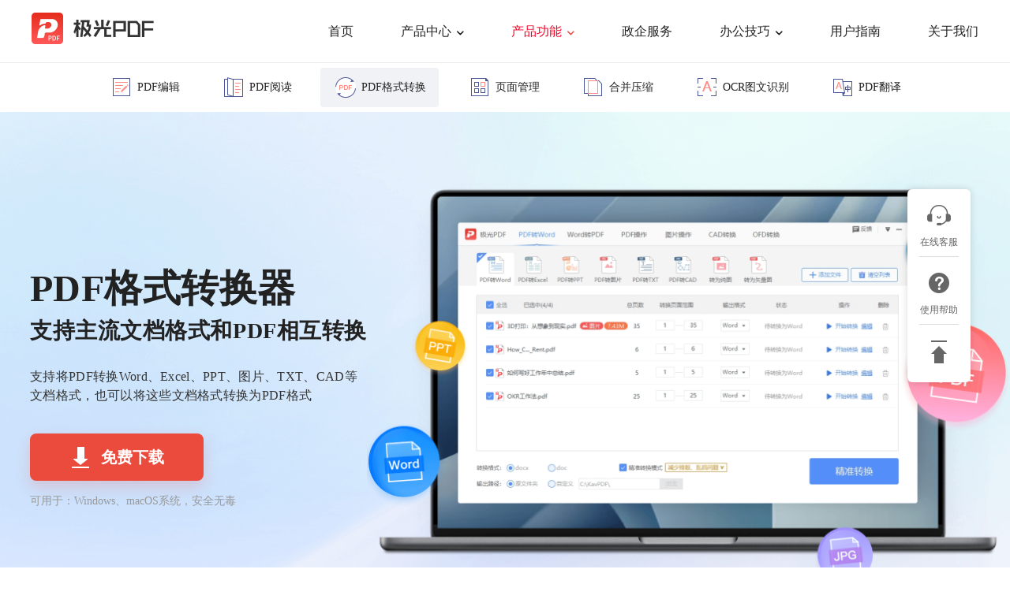

--- FILE ---
content_type: text/html; charset=utf-8
request_url: https://www.kingpdf.cn/exchange.html?tid1=278&tid2=1
body_size: 6002
content:
<!DOCTYPE html>
<html lang="zh-CN">

<head>
    <meta charset="UTF-8">
    <meta name="viewport" content="width=device-width, initial-scale=1.0">
    <meta http-equiv="X-UA-Compatible" content="ie=edge">
    <title>PDF格式转换器_PDF转Word_PDF转换图片 - 极光PDF</title>
    <meta name="keywords"
        content="PDF格式转换器,PDF转Word,PDF转换图片,PDF转cad,PDF批量转换" />
    <meta name="description"
        content="极光PDF支持将PDF转换为多种文档格式，可以将PDF转换为Word、将PDF转换为图片、将PDF转换为CAD和OFD等等文档格式，也可以将Word文档、JPG图片、CAD和ofd等文档格式转换为PDF。" />

    <link rel="icon" href="./static/images/icon.png" />
    <link rel="canonical" href="https://www.kingpdf.cn/exchange.html" />

    <link rel="stylesheet" href="./static/common/js/swiper.2.7.6.css" />
    <link rel="stylesheet" href="./static/common/css/reset.css?v=20231113" />
    <link rel="stylesheet" href="./static/common/css/header-upd.css?v=202312061705" />
    <link rel="stylesheet" href="./static/css/features/features.css?v=20231206" />
    <link rel="stylesheet" href="./static/css/features/features-common.css?v=20240613" />
    <link rel="stylesheet" href="./static/css/common/common.css?v=20231218" />
    <link rel="stylesheet" href="./static/css/common/footer.css?v=20251211" />

    
    <script>
        var pageNum = 33;

        var switchDomObj = {
            catalogsClickDom: 'step-content_ul li', // 点击的区域，目录
            catalogsActiveClass: 'step-active', // 目录点击后的active类名
            contentClass: 'step-picture', // 伴随目录点击改变后的内容改变区域
            contentActiveClass: 'step-picture_active', // 内容的active类名
        }
    </script>
    

    <script>
        var _hmt = _hmt || [];
        (function () {
            var hm = document.createElement("script");
            hm.src = "https://hm.baidu.com/hm.js?dc721ac8a426f4009d2f865c389f0b7a";
            var s = document.getElementsByTagName("script")[0];
            s.parentNode.insertBefore(hm, s);
        })();
    </script>
</head>

<body>
    <div class="header">
        <div class="header-wrapper">
          <a href="https://www.kingpdf.cn" target="_blank" class="logo product-link">
            <img src="../static/images/header_logo.png" alt="极光PDF快速转换PDF">
          </a>
          <div class="nav" id="J_headerNav">
            <ul id="J_headerNav_ul">
              <li class="li flex-row">
                <a href="https://www.kingpdf.cn" target="_blank" class="nav-tab product-link home-page">首页</a>
              </li>
              <li class="li product-li">
                <div class="header-sub_title in-img flex-row align-center ">
                  <a href="https://www.kingpdf.cn/product/core.html" target="_blank" class="nav-tab product-link">产品中心</a>
                  <img src="./static/images/down_arrow.png" alt="产品中心"/>
                </div>
                <div class="header-sub_content product-list">
                  <ul>
                    <li class="flex-row">
                      <a href="https://www.kingpdf.cn/product/read.html" target="_blank">
                        <img src="./static/images/logo1.png" alt="极光PDF阅读器"/>
                        <span>极光PDF阅读器</span>
                      </a>
                    </li>
                    <li class="flex-row">
                      <a href="https://www.kingpdf.cn/product/work.html" target="_blank">
                        <img src="./static/images/logo1.png" alt="极光PDF编辑器"/>
                        <span>极光PDF编辑器</span>
                      </a>
                    </li>
                    <li class="flex-row">
                      <a href="https://www.kingpdf.cn/product/change.html" target="_blank">
                        <img src="./static/images/logo3.png" alt="极光PDF转换器"/>
                        <span>极光PDF转换器</span>
                      </a>
                    </li>
                    <li class="flex-row">
                        <a href="https://www.kingpdf.cn/product/mac.html" target="_blank">
                          <img src="./static/images/logo1.png" alt="极光PDF MAC版"/>
                          <span>极光PDF MAC版</span>
                        </a>
                      </li>
                  </ul>
                </div>
              </li>
              <li class="li product-li active">
                <div class="header-sub_title in-img flex-row align-center ">
                  <a href="https://www.kingpdf.cn/exchange.html" target="_blank" class="nav-tab product-link">产品功能</a>
                  <img src="./static/images/down_arrow.png" alt="产品功能"/>
                </div>
                <div class="header-sub_content">
                  <ul>
                    <li class="flex-row">
                      <a href="https://www.kingpdf.cn/editor.html" target="_blank">
                        <img src="./static/images/features/pdf_editor_icon.png" alt="PDF编辑"/>
                        <span>PDF编辑</span>
                      </a>
                      <a href="https://www.kingpdf.cn/reader.html" target="_blank">
                        <img src="./static/images/features/pdf_read_icon.png" alt="PDF阅读"/>
                        <span>PDF阅读</span>
                      </a>
                    </li>
                    <li class="flex-row">
                      <a href="https://www.kingpdf.cn/exchange.html" target="_blank">
                        <img src="./static/images/features/pdf_change_icon.png" alt="PDF格式转换"/>
                        <span>PDF格式转换</span>
                      </a>
                      <a href="https://www.kingpdf.cn/page.html" target="_blank">
                        <img src="./static/images/features/pdf_manage_icon.png" alt="页面管理"/>
                        <span>页面管理</span>
                      </a>
                    </li>
                    <li class="flex-row">
                      <a href="https://www.kingpdf.cn/combine.html" target="_blank">
                        <img src="./static/images/features/pdf_merge_icon.png" alt="合并压缩"/>
                        <span>合并压缩</span>
                      </a>
                      <a href="https://www.kingpdf.cn/ocr.html" target="_blank">
                        <img src="./static/images/features/pdf_ocr_icon.png" alt="OCR图文识别"/>
                        <span>OCR图文识别</span>
                      </a>
                    </li>
                    <li class="flex-row">
                      <a href="https://www.kingpdf.cn/translator.html" target="_blank">
                        <img src="./static/images/features/pdf_translate_icon.png" alt="PDF翻译"/>
                        <span>PDF翻译</span>
                      </a>
                    </li>
                  </ul>
                </div>
              </li>
              <li class="li flex-row">
                <a href="https://f.kdocs.cn/g/BAd8iQc1?channel=bhgnk3" target="_blank" class="nav-tab" cReport="0" navTab="40" rel="nofollow">政企服务</a>
              </li>
              <li class="li">
                <div class="header-sub_title in-img flex-row align-center ">
                  <a href="https://www.kingpdf.cn/pdfedit/" target="_blank" class="nav-tab product-link">办公技巧</a>
                  <img src="./static/images/down_arrow.png" alt="办公技巧"/>
                </div>
                <div class="header-sub_content">
                  <ul>
                    <li class="flex-row">
                      <a href="https://www.kingpdf.cn/pdfedit/" target="_blank">
                        <img src="./static/images/features/pdf_editor_icon.png" alt="PDF编辑"/>
                        <span>PDF编辑</span>
                      </a>
                      <a href="https://www.kingpdf.cn/pdfexchange/" target="_blank">
                        <img src="./static/images/features/pdf_change_icon.png" alt="PDF格式转换"/>
                        <span>PDF格式转换</span>
                      </a>
                    </li>
                    <li class="flex-row">
                      <a href="https://www.kingpdf.cn/pdfmark/" target="_blank">
                        <img src="./static/images/features/pdf_note_icon.png" alt="PDF注释"/>
                        <span>PDF注释</span>
                      </a>
                      <a href="https://www.kingpdf.cn/pdfsoft/" target="_blank">
                        <img src="./static/images/features/pdf_software_icon.png" alt="PDF软件"/>
                        <span>PDF软件</span>
                      </a>
                    </li>
                    <li class="flex-row">
                      <a href="https://www.kingpdf.cn/pdfprint/" target="_blank">
                        <img src="./static/images/features/pdf_printf_icon.png" alt="PDF打印"/>
                        <span>PDF打印</span>
                      </a>
                      <a href="https://www.kingpdf.cn/pdfonline/" target="_blank">
                        <img src="./static/images/features/pdf_online_icon.png" alt="PDF在线编辑"/>
                        <span>PDF在线编辑</span>
                      </a>
                    </li>
                    <li class="flex-row">
                      <a href="https://www.kingpdf.cn/pdfocr/" target="_blank">
                        <img src="./static/images/features/pdf_ocr_icon.png" alt="OCR图文识别"/>
                        <span>OCR图文识别</span>
                      </a>
                      <a href="https://www.kingpdf.cn/pdftranslate/" target="_blank">
                        <img src="./static/images/features/pdf_translate_icon.png" alt="PDF翻译"/>
                        <span>PDF翻译</span>
                      </a>
                    </li>
                  </ul>
                </div>
              </li>
              <li class="li flex-row">
                <a href="https://www.kingpdf.cn/guide/" target="_blank" class="nav-tab">用户指南</a>
              </li>
              <li class="li flex-row">
                <a href="https://www.kingpdf.cn/about.html" target="_blank" class="nav-tab">关于我们</a>
              </li>
            </ul>
          </div>
    
          <a download href="" class="top-download J_download" id="J_headerDown" cReport="17" rel="nofollow">立即下载</a>
        </div>
    </div>
    <div class="feature_list">
        <a href="https://www.kingpdf.cn/editor.html" target="_blank">
            <img src="./static/images/features/pdf_editor_icon.png" alt="极光PDF" />PDF编辑
        </a>
        <a href="https://www.kingpdf.cn/reader.html" target="_blank">
            <img src="./static/images/features/pdf_read_icon.png" alt="极光PDF" />PDF阅读
        </a>
        <a class="active" href="https://www.kingpdf.cn/exchange.html" target="_blank">
            <img src="./static/images/features/pdf_change_icon.png" alt="极光PDF" />PDF格式转换
        </a>
        <a href="https://www.kingpdf.cn/page.html" target="_blank">
            <img src="./static/images/features/pdf_manage_icon.png" alt="极光PDF" />页面管理
        </a>
        <a href="https://www.kingpdf.cn/combine.html" target="_blank">
            <img src="./static/images/features/pdf_merge_icon.png" alt="极光PDF" />合并压缩
        </a>
        <a href="https://www.kingpdf.cn/ocr.html" target="_blank">
            <img src="./static/images/features/pdf_ocr_icon.png" alt="极光PDF" />OCR图文识别
        </a>
        <a href="https://www.kingpdf.cn/translator.html" target="_blank">
            <img src="./static/images/features/pdf_translate_icon.png" alt="极光PDF" />PDF翻译
        </a>
    </div>

    <div class="main-content pdf-exchange">
        <div class="banner flex-row justify-center">
            <div class="content-width flex-row justify-center align-center">
                <div class="banner-content">
                    <h1 class="banner-content_title">PDF格式转换器</h1>
                    <div class="banner-content_desc">支持主流文档格式和PDF相互转换</div>
                    <div class="banner-content_desc-sub">支持将PDF转换Word、Excel、PPT、图片、TXT、CAD等文档格式，也可以将这些文档格式转换为PDF格式</div>
                    <a href="" download class="download-btn J_download" cReport="20" rel="nofollow">
                        <div class="download-img"></div>
                        <span class="download-dec">免费下载</span>
                    </a>
                    <p>可用于：Windows、macOS系统，安全无毒</p>
                </div>
                <div class="banner-picture">
                    <img src="./static/images/features/exchange/pdf_exchange_main.png?v=20241225" alt="PDF格式转换器" />
                </div>
            </div>
        </div>

        <div class="product-special flex-row justify-center">
            <div style="width: 1190px;">
                <div class="product-special_list">
                    <ul class="flex-row justify-center">
                        <li class="product-special_list-active">
                            <img class="lazyload" data-src="./static/images/features/exchange/pdf-to-office.png" alt="PDF格式转换器" />
                            <p>PDF转Office文档</p>
                        </li>
                        <li>
                            <img class="lazyload" data-src="./static/images/features/exchange/pdf-to-picture.png" alt="PDF格式转换器" />
                            <p>PDF转图片</p>
                        </li>
                        <li>
                            <img class="lazyload" data-src="./static/images/features/exchange/convert.png" alt="PDF格式转换器" />
                            <p>PDF转其他格式</p>
                        </li>
                        <li>
                            <img class="lazyload" data-src="./static/images/features/exchange/pdf-to-ppt.png"
                                alt="PDF格式转换器" />
                            <p>转换为PDF</p>
                        </li>
                        <li>
                            <img class="lazyload" data-src="./static/images/features/exchange/picture-format-convert.png" alt="PDF格式转换器" />
                            <p>图片格式转换</p>
                        </li>
                    </ul>
                </div>
                <div class="product-special_content">
                    <div class="flex-row justify-between fade">
                        <div class="special_content-text flex-column justify-center">
                            <div class="title">将PDF转换为办公文档</div>
                            <div class="description">
                                <p>可将PDF转换为Word、Excel、PPT等文档格式</p>
                                <p>自带表格识别功能，转换Excel更精准</p>
                                <p>支持将扫描件转换为Word</p>
                            </div>
                            <a href="" download class="download-btn J_download" cReport="20" rel="nofollow">
                                <div class="download-img"></div>
                                <span class="download-dec">免费下载</span>
                            </a>
                        </div>
                        <div class="special_content-image">
                            <img class="lazyload" data-src="./static/images/features/exchange/office_main.png"
                                alt="PDF格式转换器" />
                        </div>
                    </div>
                    <div class="flex-none justify-between fade">
                        <div class="special_content-text flex-column justify-center">
                            <div class="title">将PDF转换为图片</div>
                            <div class="description">
                                可将PDF转换为纯图或者矢量图，防止其他用户修改
                            </div>
                            <a href="" download class="download-btn J_download" cReport="20" rel="nofollow">
                                <div class="download-img"></div>
                                <span class="download-dec">免费下载</span>
                            </a>
                        </div>
                        <div class="special_content-image">
                            <img class="lazyload" data-src="./static/images/features/exchange/picture_main.png?v=20241225"
                                alt="PDF格式转换器" />
                        </div>
                    </div>
                    <div class="flex-none justify-between fade">
                        <div class="special_content-text flex-column justify-center">
                            <div class="title">将PDF转换为CAD和OFD</div>
                            <div class="description">
                                可将PDF转换为CAD格式，可在AutoCAD、浩辰CAD等软件中打开可将PDF转换为OFD格式，这是我国电子公文交换和存储格式标准
                            </div>
                            <a href="" download class="download-btn J_download" cReport="20" rel="nofollow">
                                <div class="download-img"></div>
                                <span class="download-dec">免费下载</span>
                            </a>
                        </div>
                        <div class="special_content-image">
                            <img class="lazyload" data-src="./static/images/features/exchange/convert_main.png?v=20241225"
                                alt="PDF格式转换器" />
                        </div>
                    </div>
                    <div class="flex-none justify-between fade">
                        <div class="special_content-text flex-column justify-center">
                            <div class="title">将其他文档格式转换为PDF</div>
                            <div class="description">
                                支持将Word、Excel、PPT、图片、TXT、CAD、OFD等文档格式转换为PDF
                            </div>
                            <a href="" download class="download-btn J_download" cReport="20" rel="nofollow">
                                <div class="download-img"></div>
                                <span class="download-dec">免费下载</span>
                            </a>
                        </div>
                        <div class="special_content-image">
                            <img class="lazyload" data-src="./static/images/features/exchange/ppt_main.png?v=20241225"
                                alt="PDF格式转换器" />
                        </div>
                    </div>
                    <div class="flex-none justify-between fade">
                        <div class="special_content-text flex-column justify-center">
                            <div class="title">转换图片的格式</div>
                            <div class="description">
                                支持将图片格式转换为JPG、PNG、GIF、BMP、TIFF等格式，也可以压缩图片、修改图片尺寸
                            </div>
                            <a href="" download class="download-btn J_download" cReport="20" rel="nofollow">
                                <div class="download-img"></div>
                                <span class="download-dec">免费下载</span>
                            </a>
                        </div>
                        <div class="special_content-image">
                            <img class="lazyload" data-src="./static/images/features/exchange/format_convert_main.png?v=20241225"
                                alt="PDF格式转换器" />
                        </div>
                    </div>
                    
                </div>
            </div>
        </div>

        <div class="step">
            <div class="step-title">
                <div>简单三步转换PDF文档格式</div>
                <img src="./static/images/features/step-title.png" alt="PDF格式转换器"/>
            </div>
            <div class="step-content flex-row justify-center align-center">
                <ul class="step-content_ul">
                    <li class="step-active">
                        <div>步骤一：打开PDF文档</div>
                        <div class="description">点击软件顶部菜单栏的“转换”，任意点击一个转换功能</div>
                        <div class="line"></div>
                    </li>
                    <li>
                        <div>步骤二：选择需要的功能</div>
                        <div class="description">比如PDF转Word，或者是其他文件转换PDF</div>
                        <div class="line"></div>
                    </li>
                    <li>
                        <div>步骤三：点击开始转换</div>
                        <div class="description">或者添加更多其他文件，然后批量转换文档格式</div>
                        <div class="line"></div>
                    </li>
                </ul>

                <div class="step-picture">
                    <div class="fade step-picture_active"><img src="./static/images/features/exchange/exchange_step_one.png?v=20241225" alt="PDF格式转换器"/></div>
                    <div class="fade"><img src="./static/images/features/exchange/exchange_step_two.png?v=20241225" alt="PDF格式转换器"/></div>
                    <div class="fade"><img src="./static/images/features/exchange/exchange_step_three.png?v=20241225" alt="PDF格式转换器"/></div>
                </div>
            </div>
        </div>

        <div class="use-technique flex-column align-center">
            <div class="use-technique_title">PDF转换器使用技巧</div>
            <div class="use-technique_content flex-row justify-center">
                <a class="pic-text" href="https://www.kingpdf.cn/pdfexchange/202310081658.html" target="_black">
                    <div class="image-text flex-row justify-center align-center"></div>
                    <div class="pic-text_title">PDF怎么免费转换为Word？这三种方法简单又好用</div>
                    <div class="pic-text_description">市场上很多PDF转换器都是收费的，有没有免费将PDF转换成Word的方法呢？</div>
                </a>
                <div class="link-text flex-column">
                    <div class="flex-row justify-between align-center">
                        <a href="https://www.kingpdf.cn/pdfexchange/202310121012.html" target="_blank">PDF格式转换后，文档是否可编辑？</a>
                        <img src="./static/images/gray-arrow.png" alt="PDF格式转换器"/>
                    </div>
                    <div class="flex-row justify-between align-center">
                        <a href="https://www.kingpdf.cn/pdfexchange/202310121054.html" target="_blank">PDF格式转换后如何保证图像的质量？</a>
                        <img src="./static/images/gray-arrow.png" alt="PDF格式转换器"/>
                    </div>
                    <div class="flex-row justify-between align-center">
                        <a href="https://www.kingpdf.cn/pdfexchange/202310121126.html" target="_blank">PDF格式转换成Excel，如何处理表格？</a>
                        <img src="./static/images/gray-arrow.png" alt="PDF格式转换器"/>
                    </div>
                    <div class="flex-row justify-between align-center">
                        <a href="https://www.kingpdf.cn/pdfexchange/202310121114.html" target="_blank">PDF格式转换到PPT是否会出现排版混乱？</a>
                        <img src="./static/images/gray-arrow.png" alt="PDF格式转换器"/>
                    </div>
                    <div class="flex-row justify-between align-center">
                        <a href="https://www.kingpdf.cn/pdfexchange/202310111748.html" target="_blank">PDF格式转换有免费的方法吗？</a>
                        <img src="./static/images/gray-arrow.png" alt="PDF格式转换器"/>
                    </div>
                    <div class="flex-row justify-between align-center">
                        <a href="https://www.kingpdf.cn/pdfexchange/202310111745.html" target="_blank">哪个PDF格式转换工具最好用？</a>
                        <img src="./static/images/gray-arrow.png" alt="PDF格式转换器"/>
                    </div>
                </div>
            </div>
        </div>

        <div class="other-feature flex-column align-center">
            <div class="other-feature_title">其他功能</div>
            <ul class="flex-row">
                <li>
                    <img class="lazyload" data-src="./static/images/features/other/pdf-to-word.png" alt="极光PDF快速转换PDF">
                    <p>PDF 转 Word</p>
                </li>
                <li>
                    <img class="lazyload" data-src="./static/images/features/other/ppt-to-pdf.png?v=20241225" alt="极光PDF快速转换PDF">
                    <p>PPT 转 PDF</p>
                </li>
                <li>
                    <img class="lazyload" data-src="./static/images/features/other/excel-to-pdf.png?v=20241225" alt="极光PDF快速转换PDF">
                    <p>Excel 转 PDF</p>
                </li>
                <li>
                    <img class="lazyload" data-src="./static/images/features/other/cad-to-pdf.png?v=20241225" alt="极光PDF快速转换PDF">
                    <p>CAD 转 PDF</p>
                </li>
                <li>
                    <img class="lazyload" data-src="./static/images/features/other/ocr.png" alt="极光PDF快速转换PDF">
                    <p>OCR图片转文字</p>
                </li>
                <li>
                    <img class="lazyload" data-src="./static/images/features/other/pdf-merge.png" alt="极光PDF快速转换PDF">
                    <p>PDF合并</p>
                </li>
                <li>
                    <img class="lazyload" data-src="./static/images/features/other/pdf-broke.png" alt="极光PDF快速转换PDF">
                    <p>PDF拆分</p>
                </li>
                <li>
                    <img class="lazyload" data-src="./static/images/features/other/slide.png" alt="极光PDF快速转换PDF">
                    <p>幻灯片播放</p>
                </li>
                <li>
                    <img class="lazyload" data-src="./static/images/features/other/full-screen.png" alt="极光PDF快速转换PDF">
                    <p>全屏阅读模式</p>
                </li>
                <li>
                    <img class="lazyload" data-src="./static/images/features/other/pdf-compress.png" alt="极光PDF快速转换PDF">
                    <p>PDF压缩</p>
                </li>
                <li>
                    <img class="lazyload" data-src="./static/images/features/other/encrypt.png" alt="极光PDF快速转换PDF">
                    <p>PDF加密</p>
                </li>
                <li>
                    <img class="lazyload" data-src="./static/images/features/other/comment.png" alt="极光PDF快速转换PDF">
                    <p>添加标签注释</p>
                </li>
                <li>
                    <img class="lazyload" data-src="./static/images/features/other/print.png" alt="极光PDF快速转换PDF">
                    <p>高级打印</p>
                </li>
                <li>
                    <img class="lazyload" data-src="./static/images/features/other/open.png" alt="极光PDF快速转换PDF">
                    <p>极速文件秒开</p>
                </li>
            </ul>
        </div>
        
        <div class="pdfvip">
            <div class="content-width flex-row justify-center align-center">
                <div class="banner-content">
                    <div class="banner-content_title">极光PDF</div>
                    <div class="banner-content_desc-sub">极光PDF是一款强大的多功能PDF编辑器，拥有PDF格式转换、编辑、注释、压缩合并等多种功能，可满足用户不同需求</div>
                    <a href="" download class="download-btn J_download" cReport="20" rel="nofollow">
                        <div class="download-img"></div>
                        <span class="download-dec">免费下载</span>
                    </a>
                </div>
                <div class="banner-picture">
                    <img src="./static/images/features/pdf_editor_main_img.png" alt="极光PDF快速转换PDF" />
                </div>
            </div>
        </div>
    </div>

    <!-- web footer -->
    <div class="outer-footer">
        <div class="outer-footer-content">
            <div class="outer-footer-main">
                <div class="outer-footer-icon">
                    <img src="./static/images/footer/pdf_icon.png" alt="极光PDF编辑器" />
                </div>
                <div class="line"></div>
                <div class="outer-footer-list">
                    <ul>
                        <li>
                            <div class="list-title">产品列表</div>
                            <a href="https://www.kingpdf.cn/product/read.html" target="_blank" class="list-url"
                                cReportDeep="2">极光PDF阅读器</a>
                            <a href="https://www.kingpdf.cn/product/work.html" target="_blank" class="list-url"
                                cReportDeep="3">极光PDF编辑器</a>
                            <a href="https://www.kingpdf.cn/product/change.html" target="_blank" class="list-url"
                                cReportDeep="1">极光PDF转换器</a>
                        </li>
                        <li>
                            <div class="list-title">合作联系</div>
                            <a href="https://www.kingpdf.cn/about.html" class="list-url" target="_blank"
                                cReportDeep="15">关于我们</a>
                            <a href="https://www.kingpdf.cn/about.html" class="list-url" target="_blank"
                                cReportDeep="16">联系我们</a>
                        </li>
                        <li>
                            <div class="list-title">友情链接</div>
                            <a href="https://www.ijinshan.com/" class="list-url" target="_blank" cReportDeep="21"
                                rel="nofollow">金山毒霸</a>
                            <a href="https://www.liebao.cn/" class="list-url" target="_blank" cReportDeep="22"
                                rel="nofollow">猎豹浏览器</a>
                            <a href="https://desk.duba.com/" class="list-url" target="_blank" cReportDeep="23"
                                rel="nofollow">元气壁纸</a>
                            <a href="https://www.drivergenius.com/" class="list-url" target="_blank" cReportDeep="24"
                                rel="nofollow">驱动精灵</a>
                            <a href="https://www.datarv.cn/" class="list-url" target="_blank" cReportDeep="25"
                                rel="nofollow">数据恢复</a>
                        </li>
                    </ul>
                </div>
            </div>
            <div class="horizontal-line"></div>
            <div class="outer-footer-record">
                <p>Copyright © 2025 海南创业星空科技有限公司 版权所有 </p>
                <div class="outer-footer-record_right">
                    <p>网站备案号：<a href="https://beian.miit.gov.cn/#/Integrated/index" target="_blank" rel="nofollow">琼ICP备2022000609号</a></p>
                    <p class="line">|</p>
                    <p><a href="https://www.kingpdf.cn/privacy/pdfreaderprivace.html" target="_blank" rel="nofollow">隐私政策</a></p>
                </div>
            </div>
        </div>
    </div>
    <!-- side -->
    <div class="side">
        <a href="https://wpa1.qq.com/xURvbZL9?_type=wpa&qidian=true" target="_blank" class="side-item side-mask-qq"
            cReport="15" rel="nofollow">
            <img class="lazyload side-item-img" data-src="./static/images/index/side/1.png" height="26" width="30"
                alt="极光PDF快速转换PDF">
            <p>在线客服</p>
        </a>
        <a href="https://www.kingpdf.cn/guide/" target="_blank" class="side-item back-mask-service" cReport="16">
            <img class="lazyload side-item-img" data-src="./static/images/index/side/2.png" draggable="false"
                alt="极光PDF快速转换PDF" style="width:26px;height:26px;">
            <p>使用帮助</p>
        </a>
        <div class="side-item" id="back" style="border-bottom:none;height:70px;">
            <img class="lazyload side-item-img" data-src="./static/images/index/side/3.png" draggable="false"
                alt="极光PDF快速转换PDF" style="width:20px;height:29px;">
        </div>
    </div>

    <script src="./static/common/js/lazysizes.min.js" async></script>
    <script src="./static/common/js/swiper.2.7.6.js"></script>
    <script type="text/javascript" src="./static/common/js/jquery-3.6.0.min.js"></script>
    <script type="text/javascript" src="//act.cmcmcdn.com/js/k/infoc.b.min.js"></script>
    <script type="text/javascript" src="./static/js/anchor_point.js?v=20231113"></script>
    <script type="text/javascript" src="./static/js/common/common.js?v=2024061434"></script>
    <script type="text/javascript" src="./static/js/common/report.js?v=20241017"></script>
</body>

</html>

--- FILE ---
content_type: text/css
request_url: https://www.kingpdf.cn/static/common/css/reset.css?v=20231113
body_size: 763
content:
*{-moz-box-sizing: border-box; -webkit-box-sizing: border-box; box-sizing: border-box;}
html, body, div, span, applet, object, iframe,h1, h2, h3, h4, h5, h6, p, blockquote, pre,a, abbr, acronym, address, big, cite, code,del, dfn, em, img, ins, kbd, q, s, samp,small, strike, strong, sub, sup, tt, var,
b, u, i, center,dl, dt, dd, ol, ul, li,fieldset, form, label, legend,table, caption, tbody, tfoot, thead, tr, th, td,article, aside, canvas, details, embed,figure, figcaption, footer, header, hgroup,menu, nav, output, ruby,section, summary,time, mark, audio, video { margin: 0; padding: 0; border: 0; font-size: 100%; font: inherit; vertical-align: baseline;}
article, aside, details, figcaption, figure,footer, header, hgroup, menu, nav, section {display: block;}
html,body{ height:100%; font-size: 12px; font-family:"Microsoft Yahei","微软雅黑",Tahoma,Arial,Helvetica,STHeiti;  }
img,input,button,a,select,textarea{ margin: 0; padding: 0; resize:none; border:none; outline:none; }
ol,ul { list-style:none; }
h1,h2,h3,h4,h5,h6,p,em,i,b,em{ font-size:100%; word-wrap:break-word; font-weight: normal; font-style: normal; }
a {text-decoration: none;}
a:active, a:focus{ outline:none; }
button::-moz-focus-inner,input::-moz-focus-inner{ padding:0; border:0; }
*html{ background-image:url(about:blank); background-attachment:fixed; }
/* 修正IE6振动bug */
table{ border-collapse:collapse; border-spacing:0; }
.clearfix:after { content: "."; display: block; height: 0; clear: both; visibility: hidden; font-size:0; }
.clearfix{ zoom:1; }


--- FILE ---
content_type: text/css
request_url: https://www.kingpdf.cn/static/common/css/header-upd.css?v=202312061705
body_size: 1604
content:
.header {
  width: 100%;
  height: 80px;
  padding: 16px 0;
  position: fixed;
  top: 0;
  right: 0;
  left: 0;
  background-color: #fff;
  /* box-shadow: 0 1px 10px rgba(0, 0, 0, .15); */
  z-index: 110;
}

.header .header-wrapper {
  max-width: 1200px;
  margin: 0 auto;
}

.header .header-wrapper .top-download {
  width: 160px;
  height: 40px;
  line-height: 40px;
  text-align: center;
  background: #E73F33;
  border-radius: 4px;
  float: right;
  color: #fff;
  font-size: 18px;
  margin-top: 5px;
  display: none;
}

.header .header-wrapper .top-download:hover {
  background-color: #F3564A;
}

.header .logo {
  float: left;
  font-size: 18px;
  color: #666;
  font-weight: 700;
}

.header .logo img,
.header .logo span {
  float: left;
  width: 156px;
}

.header .logo span {
  line-height: 48px;
  margin-left: 10px;
}

.header .nav {
  float: right;
}

.header .nav .li {
  float: left;
  margin-right: 60px;
  height: 65px;
  position: relative;
  color: #222;
  text-align: center;
  font-size: 16px;
  font-style: normal;
  font-weight: 400;
  line-height: 20px;
}

.header .nav .li:last-child {
  margin-right: unset;
}

.header .nav .li:hover {
  cursor: pointer;
}

.header .nav a {
  height: 100%;
  color: #222;
  line-height: 48px;
}

.header .nav li:hover a {
  color: #F80125;
}
.header .nav li:hover img {
  filter: brightness(1);
}
.header .nav li:hover .header-sub_content {
  animation: showSubHeader 0.5s forwards;
  visibility: visible;
}

@keyframes showSubHeader {
  0%{
    opacity: 0;
  }
  100% {
    opacity: 1;
  }
}
.header-sub_title {
  position: relative;
  height: 100%;
}
.header .nav .active a {
  color: #F80125;
}
.header .nav .active img {
  filter: brightness(1);
}

.header .nav .hover::before {
  content: '';
  position: absolute;
  left: -5px;
  right: -5px;
  bottom: 2px;
  height: 2px;
  background: #F80125;
}

.jing {
  display: inline-block;
  width: 20px;
  height: 22px;
  margin-top: -2px;
  vertical-align: middle;
}

/* common */
.product-title {
  font-size: 30px;
  color: #333333;
  line-height: 80px;
  text-align: center;
}

.btn {
  width: 390px;
  height: 70px;
  margin: 55px auto 0;
}

.open-url-btn {
  float: left;
  width: 170px;
  height: 50px;
  margin-right: 50px;
  line-height: 50px;
  background: #FFFFFF;
  opacity: 0.9;
  border-radius: 4px;
  transition: background-color .3s;
  border: 1px solid #E73F33;
  color: #F80125;
  font-size: 18px;
}

.open-url-btn:hover {
  background-color: #FFF0EF;
}

.download-btn {
  display: flex;
  justify-content: center;
  align-items: center;
  width: 170px;
  height: 50px;
  line-height: 50px;
  color: #fff;
  background: #E73F33;
  border-radius: 4px;
  box-sizing: border-box;
  text-decoration: none;
  transition: background-color .3s;
  font-size: 18px;
}

.download-btn:hover {
  background-color: #cd2014;
}

.download-btn .download-img {
  width: 20px;
  height: 20px;
  margin: 0 10px 0 0;
  background: url('/static/images/window.png') 100% no-repeat;
}

.download-btn .download-dec {
  font-weight: 400;
  color: #FFFFFF;
  font-size: 18px;
}

/* product-nav */
.product-header {
  width: 100%;
  height: 60px;
  line-height: 60px;
  margin-top: 80px;
}

.product-header .header-main {
  display: flex;
  justify-content: center;
  width: 1180px;
  margin: 0 auto;
}

.product-header .product-nav {
  float: left;
  margin-right: 20px;
  text-align: left;
  font-size: 14px;
  color: #222;
  position: relative;
  padding: 0px 16px;
}
.product-header .product-nav:last-child {
  margin-right: unset;
}

.product-header .product-nav:hover,
.product-header .product-nav.active {
  color: #f80125;
}

/* .product-header .product-nav.active::before {
  content: '';
  position: absolute;
  left: -5px;
  right: -5px;
  bottom: 17px;
  height: 2px;
  background: #F80125;
} */

.work-skill-tab ul li {
  border-left: 2px solid rgb(195, 195, 195);
  margin-right: 30px !important;
  margin-top: 10px;
  padding-left: 30px;
  height: 26px !important;
}

.work-skill-tab ul li:first-child {
  border: unset;
}

.work-skill-tab ul li a {
  line-height: 26px !important;
}

.cover-mobile {
  position: fixed;
  height: 100%;
  width: 100%;
  top: 0;
  left: 0;
  z-index: 99;
  background-color: rgba(0,0,0,.15);
}

.header-mobile {
  display: none;
}


/* 官网改版三期 - 导航改版样式部分 */
.header-sub_title img {
  position: absolute;
  right: 0px;
  top: calc(50% - 10px);
  margin-left: 6.5px;
  filter: brightness(0);
  height: 6px;
}
.header-sub_content {
  position: absolute;
  top: 64px;
  left: -14px;
  opacity: 0;
  visibility: hidden;
  padding: 10px;
  border-radius: 8px;
  border: 1px solid #DFDFDF;
  background: #FFF;
  box-shadow: 0px 4px 10px 0px rgba(0, 0, 0, 0.10);
}
.header-sub_content li {
  margin-bottom: 10px;
}
.header-sub_content li:last-child {
  margin-bottom: unset;
}
.header-sub_content li a {
  display: flex;
  align-items: center;
  margin-right: 10px;
  padding: 10px 0 10px 15px;
  line-height: unset !important;
  width: 160px;
  height: 52px;
}
.header-sub_content li a:last-child {
  margin-right: unset;
}
.header-sub_content li a:hover {
  border-radius: 4px;
  background: #F0F4FF;
}
.header-sub_content li a img {
  margin-right: 8px;
  height: 32px;
}
.header-sub_content li a span {
  color: #333;
  font-size: 14px;
  font-style: normal;
  font-weight: 600;
}

.product-list li a {
  width: 210px;
}

.in-img a {
  padding-right: 16px;
}

--- FILE ---
content_type: text/css
request_url: https://www.kingpdf.cn/static/css/features/features.css?v=20231206
body_size: 705
content:
.header {
    border-bottom: 1px solid #EDEDED;
}
.feature_list {
    display: inline-flex;
    justify-content: center;
    align-items: center;
    margin-top: 80px;
    width: 100%;
    min-width: 1240px;
    height: 62px;
}
.feature_list a {
    display: inline-flex;
    justify-content: center;
    align-items: center;
    margin-right: 20px;
    padding: 9px 16px;
    box-sizing: border-box;
    color: #222;
    font-family: Microsoft YaHei;
    font-size: 14px;
    font-style: normal;
    font-weight: 400;
    line-height: 18px; /* 128.571% */
}
.feature_list a:last-child {
    margin-right: unset;
}
.feature_list a:hover {
    color: #F80125;
}
.feature_list .active{
    border-radius: 4px;
    background: #F0F2F5;
}
.feature_list img {
    margin-right: 4px;
    width: 32px;
    height: 32px;
}






--- FILE ---
content_type: text/css
request_url: https://www.kingpdf.cn/static/css/features/features-common.css?v=20240613
body_size: 1997
content:
.main-content {
    position: relative;
    margin-bottom: 80px;
    font-family: Microsoft YaHei;
    font-style: normal;
    line-height: normal;
    min-width: 1240px;
}

/* banner */
.banner {
    position: relative;
    width: 100%;
    height: 660px;
    background-image: url("../../images/head_back_img.png");
    background-repeat: no-repeat;
    background-size: 100% 100%;
}

.banner-content {
    margin: 36px 0 0 38px;
}

.banner-content_title {
    color: #222;
    font-size: 48px;
    font-weight: 700;
    letter-spacing: 0.48px;
}

.banner-content_desc {
    margin-bottom: 24px;
    color: #222;
    font-size: 28px;
    font-weight: 700;
    line-height: 44px;
    /* 157.143% */
    letter-spacing: 0.56px;
}

.banner-content_desc-sub {
    margin-bottom: 36px;
    color: #333;
    font-size: 16px;
    font-weight: 400;
    line-height: 24px;
    /* 150% */
    letter-spacing: 0.32px;
    max-width: 430px;
}

.banner-content>p {
    margin-top: 16px;
    color: #999;
    font-size: 14px;
    font-weight: 400;
    line-height: 20px;
}

.banner-picture {
    width: 820px;
}

.banner-picture img {
    width: 100%;
}

.download-btn {
    width: 220px;
    height: 60px;
    border-radius: 8px;
    background: #EA4B3D;
    box-shadow: 0px 8px 20px 0px rgba(234, 75, 61, 0.20);
    padding: 16px 46px;
}

.download-btn .download-img {
    margin: 0 12px 0 0;
    width: 28px;
    height: 28px;
    background: url('/static/images/download-arrow.png') no-repeat;
    background-size: cover;
}

.download-btn .download-dec {
    color: #FFF;
    text-align: center;
    font-size: 20px;
    font-weight: 700;
    line-height: 28px;
}

/* product-special */
.product-special {
    min-width: 1120px;
    margin: 60px 60px 0 60px;
    padding-top: 56px;
    height: 670px;
    background: linear-gradient(180deg, #E6ECFD 0%, #F4F8FF 100%);
}

.product-special_list ul {
    border-bottom: 1px solid #E0E0E0;
}

.product-special_list ul li {
    position: relative;
    margin-left: 60px;
    text-align: center;
    width: 100px;
    height: 88px;
    transition: border 300ms;
}

.pdf-exchange .product-special_list ul li {
    width: 130px;
}

.pdf-ocr .product-special_list ul li {
    width: 112px;
}

.product-special_list ul li:first-child {
    margin-left: unset;
}

.product-special_list ul li p {
    color: #333;
    text-align: center;
    font-size: 16px;
    font-weight: 600;
    line-height: 26px;
}

.product-special_list ul li:hover {
    cursor: pointer;
}

.product-special_list ul li img {
    width: 48px;
    height: 48px;
}

.product-special_list ul li::after {
    content: '';
    width: 0;
    height: 0.125rem;
    background-color: #EA4B3D;
    position: absolute;
    bottom: 0;
    left: 50%;
    transform: translateX(-50%);
    transition: width 0.2s;
}

.product-special_list-active::after {
    width: 100px !important;
}

.pdf-exchange .product-special_list-active::after {
    width: 129px !important;
}

.pdf-ocr .product-special_list-active::after {
    width: 112px !important;
}

.product-special_list-active p {
    color: #EA4B3D !important;
}

.special_content-text {
    color: #333;
}

.special_content-text .title {
    font-size: 32px;
    font-weight: 600;
    line-height: 36px;
}

.special_content-text .description {
    margin: 20px 0 35px 0;
    font-size: 16px;
    font-weight: 400;
    line-height: 36px;
}

.special_content-image {
    margin-left: 60px;
}

.special_content-image img {
    width: auto;
    height: 528px;
}

.pdf-combine .special_content-image {
    margin-left: 27px;
}


/* step */
.step {
    margin-top: 80px;
}

.step-title {
    position: relative;
    color: #222;
    text-align: center;
    font-family: Microsoft YaHei;
    font-size: 40px;
    font-weight: 700;
}

.step-title img {
    position: absolute;
    width: 253px;
    bottom: -40px;
    left: calc(50% - 35px);
}

.step-content {
    margin-top: 82px;
}

.step-content ul {
    margin-right: 20px;
}

.step-content ul li {
    margin-top: 16px;
    padding: 36px 0 36px 35px;
    width: 400px;
    color: #222;
    font-size: 24px;
    font-weight: 600;
    cursor: pointer;
    border-radius: 8px;
    border: 1px solid #EDEDED;
}

.step-content ul li:first-child {
    margin-top: unset;
}

.step-content ul li .description {
    margin-top: 12px;
    color: #333;
    font-size: 14px;
    font-weight: 400;
    line-height: 24px;
}

.step-content .step-active {
    position: relative;
    background: #F2F6FE;
}

.step-content .line {
    position: absolute;
    bottom: 0;
    left: 2px;
    width: 100px;
    height: 2px;
    background: linear-gradient(to right, #E73F33, #E73F33) no-repeat;
    background-size: 0px 2px;
    border-radius: 10px;
    transition: background-size .3s;
}
.step-content .step-active .line {
    background-size: 100px 2px;
}


.step-content .step-picture div {
    display: none;
}

.step-content .step-picture div img {
    width: 780px;
}

.step-content .step-picture .step-picture_active {
    display: block;
}

/* use-technique */
.use-technique {
    padding: 80px 0 68px 0;
    background: #F2F6FE;
    margin-top: 80px;
}

.use-technique_title {
    color: #222;
    text-align: center;
    font-size: 40px;
    font-weight: 700;
    line-height: 52px;
}

.use-technique_content {
    margin-top: 40px;
    padding: 20px 36px;
    width: 1100px;
    background-color: #fff;
}

.use-technique_content .pic-text {
    display: flex;
    flex-direction: column;
    justify-content: center;
    width: 508px;
}

.use-technique_content .image-text {
    width: 508px;
    height: 240px;
    color: #FFF;
    text-align: center;
    font-family: OPPOSans;
    font-size: 36px;
    font-weight: 400;
    background: url('../../images/features/use_technique.png') no-repeat;
    background-size: cover;
}

.use-technique_content .pic-text_title {
    margin: 17px 0 8px 0;
    color: #333;
    font-size: 20px;
    font-weight: 600;
    line-height: 28px;
}

.use-technique_content .pic-text_description {
    white-space: nowrap;
    overflow: hidden;
    text-overflow: ellipsis;
    color: #666;
    font-size: 14px;
    font-weight: 400;
    line-height: 20px;
}

.use-technique_content .link-text {
    margin-left: 32px;
    padding-left: 16px;
    border-left: 1px solid #F0F0F0;
}

.use-technique_content .link-text a {
    display: flex;
    width: 492px;
    height: 58px;
    padding: 19px 20px 19px 24px;
    align-items: center;
    color: #333;
    font-size: 16px;
    font-weight: 400;
    line-height: 20px;
}

.use-technique_content .link-text img {
    width: 4px;
    height: 6px;
}

/* other-feature */
.other-feature {
    margin-top: 80px;
}

.other-feature_title {
    color: #222;
    text-align: center;
    font-size: 40px;
    font-weight: 700;
}

.other-feature ul {
    width: 1190px;
    flex-wrap: wrap;
    margin-top: 60px;
}

.other-feature ul li {
    display: flex;
    flex-direction: column;
    justify-content: center;
    align-items: center;
    width: 170px;
    height: 170px;
    cursor: pointer;
}

.other-feature ul li:hover {
    background-color: #F0F2F5;
}

.other-feature ul li img {
    width: 80px;
}

.other-feature ul li p {
    margin-top: 16px;
    color: #222;
    text-align: center;
    font-size: 20px;
    font-weight: 400;
}

/* pdfvip */
.pdfvip {
    margin: 80px 60px 0;
    background: url("../../images/head_back_img.png") no-repeat;
    background-size: cover;
}
.pdfvip > .content-width {
    max-height: 420px;
}

.pdfvip .banner-content_title {
    color: #333;
    font-size: 36px;
    font-weight: 700;
}

.pdfvip .banner-content_desc-sub {
    margin-top: 8px;
    color: #333;
    font-size: 16px;
    font-weight: 400;
    line-height: 24px;

}

.pdfvip .banner-picture {
    width: unset;
    margin-left: 77px;
}

.pdfvip .banner-picture img {
    width: 618px;
}

.ios-device_content {
    position: absolute !important;
}


--- FILE ---
content_type: text/css
request_url: https://www.kingpdf.cn/static/css/common/common.css?v=20231218
body_size: 867
content:
/* common */
.flex-row {
    display: flex;
    flex-direction: row;
}
.flex-row-reverse {
    display: flex;
    flex-direction: row-reverse;
}
.flex-column {
    display: flex;
    flex-direction: column;
}
.flex-none {
    display: none;
}
.justify-center {
    justify-content: center;
}
.justify-between {
    justify-content: space-between;
}
.align-center {
    align-items: center;
}

.fade {
    animation: fade-in 0.3s linear;
    -webkit-animation: fade-in 0.3s linear;
    -o-animation: fade-in 0.3s linear;
}

.ios-device {
    display: none;
    position: fixed;
    top: 0;
    left: 0;
    z-index: 111;
}
.ios-device::before {
    content: ' ';
    display: block;
    background-color: rgba(0, 0, 0, 0.6);
    width: 100vw;
    height: 100vh;
}
.ios-device_content {
    position: fixed;
    top: calc(50% - 62px);
    left: calc(50% - 150px);
    display: flex;
    flex-direction: column;
    align-items: center;
    padding: 24px 20px;
    width: 300px;
    height: 124px;
    border-radius: 10px;
    box-sizing: border-box;
    background-color: #fff;
    font-family: Microsoft YaHei;
    font-style: normal;
}
.ios-device_content p {
    color: #000;
    font-size: 15px;
    font-weight: 400;
    line-height: 20px; 
}
.ios-device_content div {
    margin-top: 16px;
    width: 120px;
    height: 40px;
    text-align: center;
    line-height: 40px;
    border-radius: 4.267px;
    background: #EA4B3D;
    color: #FFF;
    font-size: 14px;
    font-weight: 700;
}
@keyframes fade-in {
    0% {
        opacity: 0;
    }

    100% {
        opacity: 1;
    }
}

.header-shadow {
    animation: header-shadow .5s forwards;
}
@keyframes header-shadow {
    0% {
        background-color: inherit;
        background-image: inherit;
    }
    100% {
        background-color: #fff;
        background-image: unset;
        box-shadow: 0 2px 4px -4px rgba(31,35,41,.02), 0 4px 8px rgba(31,35,41,.02), 0 4px 16px 4px rgba(31,35,41,.03);
    }
}

/* side-tab */
.side {
    position: fixed;
    right: 50px;
    bottom: calc(50% - 124.5px);
    z-index: 1000;
    color: white;
    width: 80px;
    height: 245px;
    background: #FFFFFF;
    box-shadow: 0px 0px 10px 0px rgba(0, 0, 0, 0.15);
    border-radius: 6px;
    text-align: center;
}
.side-item{
    width: 50px;
    height: 86px;
    cursor: pointer;
    margin: 0 15px;
    border-bottom: 1px solid #ddd;
    display: block;
    color: #666;
}
.side-item-img{
    width: 30px;
    margin: 20px auto 10px;
}

/* scroll */
.page-scroll {
    box-shadow: 0 1px 10px rgba(0, 0, 0, .15);
    background-color: #ffffff;
    background-image: unset;
}
.page-top {
    box-shadow: unset;
    background-color: unset;   
}

--- FILE ---
content_type: text/css
request_url: https://www.kingpdf.cn/static/css/common/footer.css?v=20251211
body_size: 435
content:
.outer-footer {
    display: flex;
    justify-content: center;
    width: 100%;
    background-color: rgb(250, 250, 250);
    padding: 50px 0;
    min-width: 1240px;
}

.outer-footer-content {
    max-width: 1240px;
}

.outer-footer-main {
    display: flex;
    justify-content: center;
}

.outer-footer-main .outer-footer-icon img {
    width: 124px;
}

.outer-footer-main .line {
    margin: 0 96px 0 103px;
    width: 1px;
    height: 128px;
    background: rgba(216, 216, 216, 0.20);
}

.outer-footer-list ul {
    display: flex;
    justify-content: space-between;
}

.outer-footer-list>ul>li {
    margin-right: 174px;
    width: 99px;
}

.outer-footer-list>ul>li:last-child {
    margin-right: unset;
}

.outer-footer-list>ul>li>a {
    display: block;
    margin-bottom: 8px;
    color: rgba(51, 51, 51, 0.60);
    font-size: 14px;
    font-style: normal;
    font-weight: 400;
    line-height: 20px;
}

.outer-footer-list ul li .list-title {
    margin-bottom: 12px;
    color: #333;
    font-size: 16px;
    font-style: normal;
    font-weight: 600;
    line-height: 22px;
}

.outer-footer-content>.horizontal-line {
    margin: 34px 0 20px 0;
    width: 1240px;
    height: 1px;
    background: #EBEBEB;
}

.outer-footer-record {
    display: flex;
    justify-content: space-between;
}

.outer-footer-record p {
    color: rgba(51, 51, 51, 0.60);
    font-size: 14px;
    font-style: normal;
    font-weight: 400;
    line-height: 20px;
}

.outer-footer-record a {
    color: inherit;
}

.outer-footer-record>p:first-child {
    margin-left: 20px;
}

.outer-footer-record .outer-footer-record_right {
    display: flex;
    margin-right: 20px;
}

.outer-footer-record .outer-footer-record_right .line {
    margin: 0 12px;
}


--- FILE ---
content_type: application/javascript; charset=utf-8
request_url: https://www.kingpdf.cn/static/js/common/report.js?v=20241017
body_size: 2669
content:
function getOS() {
    const sysMap = {
        'win32': 'Windows',
        'windows': 'Windows',
        'android': 'Android',
        'ipad': 'iOS',
        'iphone': 'iOS',
        'macintosh': 'Mac',
        'macIntel': 'Mac',
        'mac': 'Mac',
        'x11': 'Linux',
        'linux': 'Linux'

    };
    const SystemNumberMap = {
        Windows: 1,
        Mac: 2,
        Linux: 3,
        Android: 4,
        iOS: 5
    };
    const lua = window.navigator.userAgent.toLowerCase();
    var system = '';
    // 判断操作系统
    for (i in sysMap) {
        if (sysMap.hasOwnProperty(i) && lua.indexOf(i) > -1) {
            system = sysMap[i];
            break
        }
    }
    return SystemNumberMap[system];
}
// duba_jiguang_web:8568 page:int click:int64 click_deep:int loading:string show_time:string baiping:string dom:string loads:string qingqiu:string urlfrom:string operating_system:int ver:int
var report = {
    infoc: null,
    getPerformance: function () {
        if (!performance) return
        var timing = performance.timing
        return {
            whiteScreen: String(timing.domLoading - timing.navigationStart), // 白屏时间
            dom: String(timing.domComplete - timing.domLoading), // dom渲染耗时
            load: String(timing.loadEventEnd - timing.navigationStart), // 页面加载耗时
            request: String(timing.responseEnd - timing.requestStart), // 请求耗时
        }
    },
    reportShow: function () {
        var webPerformance = this.getPerformance()
        this.infoc.report({
            business_index: 8568, // dhsite_sem_db
            page: pageNum || 0, //网页状态：1-首页展示，2-产品中心页展示，3-阅读器详情页展示，4-编辑器详情页，5-转换器详情页，6-购买会员页，7-关于我们页面，
            click: 0, //点击网页的按钮上报当page=1时，1-点击阅读器免费下载，2-点击阅读器了解详情，3-点击转换器免费下载，4-点击转换器了解详情，5-点击编辑器免费下载，6-点击编辑器了解详情，7-点击APP免费下载，8-点击APP了解详情，11-点击PDF阅读器图文，12-点击编辑器图文，13-点击转换器图文，14-点击APP图文，15-点击在线客服，16-点击使用帮助
            // 当page=2时，1-点击阅读器立即下载，2-点击阅读器了解详情，3-点击转换器立即下载，4-点击转换器了解详情，5-点击编辑器立即下载，6-点击编辑器了解详情，7-点击APP立即下载，8-点击APP了解详情
            // page=3时，1-点击免费下载，2-点击上方菜单栏免费下载，3-点击最下方立即下载；
            // page=4时，1-点击免费下载，2-点击上方菜单栏免费下载，3-点击最下方立即下载；
            // page=5时，1-点击免费下载，2-点击上方菜单栏免费下载，3-点击最下方立即下载；
            click_deep: 0, //1-点击产品列表转换器，2-点击产品列表阅读器，3-点击产品列表编辑器，4-点击产品列表APP，11-点击服务条款用户协议，12-点击服务条款隐私协议，13-点击服务条款付费协议，14-点击服务条款使用反馈，15-点击合作联系关于我们，16-点击合作联系联系我们，21-点击友情链接金山毒霸，22-点击友情链接猎豹浏览器，23-点击友情链接元气壁纸，24-点击友情链接驱动精灵
            loading: '', //page上报网页加载时长，单位：秒
            show_time: '', //上报网页展示时长，单位：秒
            baiping: webPerformance.whiteScreen,
            dom: webPerformance.dom,
            loads: webPerformance.load,
            qingqiu: webPerformance.request,
            urlfrom: encodeURIComponent(location.href),
            tid1: ['bdjyhb0708', 'bdjyzh0708', 'bdjywz0708'].includes(getParameterByName('from')) ? '258' : getParameterByName('tid1') || 0,
            tid2: ['bdjyhb0708', 'bdjyzh0708', 'bdjywz0708'].includes(getParameterByName('from')) ? '3' : getParameterByName('tid2') || 0,
            operating_system: getOS(),
            ver: 1
        });
    },
    reportClick: function (click, clickDeep, stayTime = '') {
        this.infoc.report({
            business_index: 8568, // dhsite_sem_db
            page: pageNum || 0,
            click: click || 0,
            click_deep: clickDeep || 0,
            loading: '', //page上报网页加载时长，单位：秒
            show_time: stayTime, //上报网页展示时长，单位：秒
            baiping: '',
            dom: '',
            loads: '',
            qingqiu: '',
            urlfrom: encodeURIComponent(location.href),
            tid1: ['bdjyhb0708', 'bdjyzh0708', 'bdjywz0708'].includes(getParameterByName('from')) ? '258' : getParameterByName('tid1') || 0,
            tid2: ['bdjyhb0708', 'bdjyzh0708', 'bdjywz0708'].includes(getParameterByName('from')) ? '3' : getParameterByName('tid2') || 0,
            operating_system: getOS(),
            ver: 1
        });
    },
    init: function () {
        this.infoc = Infoc.b('db');
        this.bind();

        var _this = this;
        window.onload = function () {
            setTimeout(function () {
                _this.reportShow();
            }, 0);
        }
    },
    bind: function () {
        var self = this;
        var pageNumOriginal = pageNum; // 保存pageNum的值
        self.reportClick(0, 0);
        $('a[cReport]').click(function () {
            if ($(this).attr('navTab')) {
                pageNum = $(this).attr('navTab');
            } else {
                pageNum = pageNumOriginal;
            }
            var clickNum = $(this).attr('cReport') || 0;
            self.reportClick(clickNum, 0);
        });
        $('a[cReportDeep]').click(function () {
            if ($(this).attr('navTab')) {
                pageNum = $(this).attr('navTab');
            } else {
                pageNum = pageNumOriginal;
            }
            var clickDeepNum = $(this).attr('cReportDeep') || 0;
            self.reportClick(0, clickDeepNum);
        });
    }
};
function getParameterByName(name, url = window.location.href) {
    name = name.replace(/[\[\]]/g, '\\$&');
    var regex = new RegExp('[?&]' + name + '(=([^&#]*)|&|#|$)'),
        results = regex.exec(url);
    if (!results) return null;
    if (!results[2]) return '';
    return decodeURIComponent(results[2].replace(/\+/g, ' '));
}

// 页面停留时长上报
function reportStayTime() {
    // 上报页面停留时长
    window.addEventListener('beforeunload', function (event) {
        // 获取页面加载开始的时间戳
        const navigationStart = performance.timing.navigationStart;
        // 当前时间戳
        const currentTime = Date.now();
        // 页面停留时长
        const pageStayDuration = (currentTime - navigationStart) / 1000;
        report.reportClick(0, 0, pageStayDuration);
    });
}

$(function () {
    report.init();
    
    $('.product-link').each(function () {
        this.href = this.href + location.search;
    });

    reportStayTime();

    $(window).scroll(function () {
        if ($(document).scrollTop() <= 0) {
          $('#J_headerDown').hide();
          if ($('#nav-download-group')[0] != undefined) {
            $('#nav-download-group').hide();
          }
          $('#J_headerNav').show();
          $('.header').removeClass('page-scroll');
          $('.header').addClass('page-top');
          $('#J_headerDown_mobile').hide();
          $('.header-mobile').removeClass('page-scroll');
    
          if (window.screen.width <= 1023 && $('#header-show').css('display') == 'none' && $('#mobile-cover').css('display') === 'none') {
            $('#header-show').show();
          }
    
          if ($('.header-mobile-list').hasClass('flex-column')) {
            $('#header-close').show()
          }
        } else {
          $('#J_headerDown').show();
          if ($('#nav-download-group')[0] != undefined) {
            $('#nav-download-group')[0].style.display = 'flex';
          }
          $('#J_headerNav').hide();
          $('.header').removeClass('page-top');
          $('.header').addClass('page-scroll');
          $('#J_headerDown_mobile').show();
          $('.header-mobile').addClass('page-scroll');
    
          if (window.screen.width <= 1023 && $('#header-show').css('display') == 'block') {
            $('#header-show').hide();
          }
          if ($('.header-mobile-list').hasClass('flex-column')) {
            $('#header-close').hide();
          }
        }
    });
})

--- FILE ---
content_type: application/javascript
request_url: https://act.cmcmcdn.com/js/k/infoc.b.min.js
body_size: 2393
content:
/*! infoc.js v 0.0.6 */
(function(){var h="other",m="other",l="PC";var k=navigator.platform,c=navigator.userAgent,b=window.location.href,q=window.location.search;var o="/";var n={"windows nt 5.0":"Win2000","windows 2000":"Win2000","windows nt 5.1":"WinXP","windows xp":"WinXP","windows nt 5.2":"Win2003","windows 2003":"Win2003","windows nt 6.0":"WinVista","windows vista":"WinVista","windows nt 6.1":"Win7","windows 7":"Win7","windows nt 6.2":"Win8","windows 8":"Win8","windows nt 6.3":"Win8.1","windows 8.1":"Win8.1"};var p={win32:n,windows:n,android:"Android",ipad:"iOS",iphone:"iOS",macintosh:"Mac",macIntel:"Mac",mac:"Mac",x11:"Unix",linux:"Linux"};function e(w){var v=[],r="0123456789abcdef",t,u;for(t=0;t<36;t++){v[t]=r.substr(Math.floor(Math.random()*16),1)}v[14]="4";v[19]=r.substr((v[19]&3)|8,1);if(w){u=v.join("").substr(0,32)}else{v[8]=v[13]=v[18]=v[23]="-";u=v.join("")}return u}function a(t){var s,r=[];if(typeof t==="object"){for(s in t){if(t.hasOwnProperty(s)){r.push(s+"="+encodeURIComponent(t[s]==null?"":t[s]+""))}}}return r.join("&")}function f(s){var r=new Image(0,0);r.onload=function(){r=null};r.src=s;if(r.complete){r=null}}function g(){var s=c.toLowerCase(),t,r;for(i in p){if(p.hasOwnProperty(i)&&s.indexOf(i)>-1){if(typeof p[i]==="object"){for(j in p[i]){if(p[i].hasOwnProperty(j)&&s.indexOf(j)>-1){m=p[i][j];break}}}else{m=p[i]}break}}if(m==="Mac"){l="Mac"}else{if(m==="iOS"){t=/iPad|iPhone/.exec(c);l=t&&t[0]||l}else{if(m==="Android"){l="Mobile"}}}t=/(chrome)[ \/]([\w.]+)/.exec(s)||/(webkit)[ \/]([\w.]+)/.exec(s)||/ms(ie)\s([\w.]+)/.exec(s)||/(firefox)[ \/]([\w.]+)/.exec(s)||[];if(t&&t[1]){if(t[1]==="ie"){r=/msie\s([\d\.]+)/.exec(s);h=t[1]+(r&&r[1]?parseInt(r[1]):"")}else{if(t[1]==="webkit"){h="Webkit";if(s.indexOf("safari")>-1&&(m==="iOS"||m==="MAC")){h="Safari"}}else{h=t[1].substr(0,1).toUpperCase()+t[1].substr(1)}}}}g();function d(r,s){this.setRoot(r);this.params={product_no:0,public_index:0,business_index:0};this.addParams(s);return this}d.prototype={root:"/",setRoot:function(r){this.root=r;return this},addParams:function(r){if(typeof r==="object"){for(i in r){if(r.hasOwnProperty(i)){if(typeof i==="string"||typeof i==="number"){this.params[i]=r[i]}}}}return this},report:function(u,t){if(typeof u!=="object"){return}var s,r;for(s in this.params){if(this.params.hasOwnProperty(s)){if(typeof u[s]==="undefined"){u[s]=this.params[s]}}}r=this.root+"?"+a(u);t=t==null?true:t;if(t){setTimeout(function(){f(r)},0)}else{f(r)}return this}};d.getDevice=function(){return{browser:h,system:m,device:l}};d.queryString=function(s){var u=0,w={},t,v,x,r=q?q.substr(1).split("&"):[];for(;u<r.length;u++){x=r[u].indexOf("=");if(x>0){t=r[u].substring(0,x);v=r[u].substring(x+1);w[t]=decodeURIComponent(v)}}return w[s]?w[s]:undefined};d.getUUID=function(s){var r=s?"infoc_client_uuid":"infoc_uuid";uuid=d.cookie(r);if(!uuid){uuid=e(s);d.cookie(r,uuid,{path:"/",expires:30*24*3600})}return uuid};window.Infoc=d})();(function(b){function a(c,d){return c!=null?a[d===b?"get":"set"].apply(null,arguments):b}a.get=function(f){var e,d,g,c;if(document.cookie){d=document.cookie.split("; ");for(g=0,c=d.length;g<c;g++){if(d[g].indexOf(f+"=")===0){e=decodeURIComponent(d[g].substr(f.length+1));break}}}return e};a.set=function(e,g,f){var c=[],d;f=f||{};if(g==null){g="";f.expires=-1}if(typeof f.expires==="number"){d=new Date();d.setTime(d.getTime()+f.expires*1000)}else{if(f.expires instanceof Date){d=f.expires}}c.push(e+"="+encodeURIComponent(g));d&&c.push("expires="+d.toUTCString());f.path&&c.push("path="+f.path);f.domain&&c.push("domain="+f.domain);f.secure&&c.push("secure");return document.cookie=c.join("; ")};Infoc.cookie=a})();(function(){var c="http://infoc2.duba.net/g/v1/",h=Infoc.queryString("f")||"",k=Infoc.getDevice(),a=Infoc.getUUID(true),m=(window.location.protocol==="https:"?true:false);Infoc.b=function(u,v){var f=g[u];if(!f){return false}if(m&&!f.httpsUrl){return false}var p=new Infoc((m?f.httpsUrl:f.url),f.params);if(v){var q=v.split(" "),o=0,r=q.length,n={},t,s;for(;o<r;o++){t=q[o].split(":")[0];s=q[o].split(":")[1];if(o===0){n.business_index=s}else{if(s==="string"||s==="uuid"){n[t]=""}else{n[t]=0}}}p.addParams(n)}return p};var e={url:c,httpsUrl:"https://helpduba1.ksmobile.com/g/v1/",params:{product_no:1,public_index:6,uuid:a,tid1:0,tid2:0,tod1:0,tod2:0,type:0,tryno:0,iid:0,collect_time:0,lastver:0,svrid:"",wtod2:"",usertype_public:0}};var l={url:c,httpsUrl:"https://helpdhsite2.ksmobile.com/g/v1/",params:{product_no:131,public_index:1,uuid:a,dbid:"",lbid:"",url:window.location.href,channel:h,br:k.browser||"",brv:"",os:k.system||"",referer:document.referrer||""}};var b={url:c,httpsUrl:"https://helpf.ksmobile.com/g/v1/",params:{product_no:11,public_index:14,uuid:a,ver:0,mcc:0,mnc:0,cl:"",cn:0,prodid:0,xaid:"",uptime:0,root2:0,capi:0,brand2:"",model2:"",serial2:"",cn2:"",rom:"",rom_ver:"",host_ver:0,plugin_vers:"",built_chnelid:"",utc:0,iid:0,accountid:""}};var d={url:c,httpsUrl:"https://helpliebao1.ksmobile.com/g/v1/",params:{product_no:106,public_index:2,uuid:a,duba_uuid:a,pid:"",spid:"",tid1:0,tid2:0,tod1:0,tod2:0,lbver:"",tryno:0,iid:0,svrid:"",os:0,ie:0,wtod2:"",usertype_public:0}};var g={db:e,duba:e,daohang:l,dh:l,cm:b,liebao:d,lb:d}})();

--- FILE ---
content_type: application/javascript; charset=utf-8
request_url: https://www.kingpdf.cn/static/js/anchor_point.js?v=20231113
body_size: 849
content:
var switchChangeObj = {
  init: function () {
    $(`.${switchDomObj.catalogsClickDom}`).click(item => {

      // 缓存当前node
      const currentNode = item.currentTarget;
      // 缓存当前节点的父节点
      const parentNode = item.currentTarget.parentNode;
      // 缓存父节点下的所有一级子节点
      const childNodeArray = Array.from(parentNode.children);
      // 记录当前节点在父节点的位置（下标）
      const index = childNodeArray.indexOf(currentNode);
      // 目录active的类名
      const catalogsActiveClass = switchDomObj.catalogsActiveClass;
      // 内容active的类名
      const contentActiveClass = switchDomObj?.contentActiveClass;

      $(`.${switchDomObj.catalogsClickDom}`).each((elementIndex, element) => {
        if (elementIndex != index && element.className != '') {
          element.classList.remove(catalogsActiveClass);
        } else if (elementIndex == index && element.className == '') {
          element.className = catalogsActiveClass;
        }
      });

      // 如果不存在内容active，则退出
      if (!contentActiveClass) return
      // 切换内容
      $(`.${switchDomObj.contentClass}`).children('div').each((elementIndex, element) => {
        if (elementIndex != index) {
          $(element).removeClass(contentActiveClass)
        } else {
          $(element).addClass(contentActiveClass)
        }
      });
    })
  }
}

var anchorPointObj = {
  init: function() {
    $(".catalogs_ul li").click(function(event) {
      // 记录要滚动到目标DOM的ID
      const targetClass = event.target.className;
      // 保存目标DOM顶部相对于父元素顶部的距离
      var top = $(`#${targetClass}`).position().top;
      // 获取guide_content滚动的距离
      const scrollTop = $("#guide_content").scrollTop();

      top += scrollTop

      if (top < 0) {
        top = $(`#${targetClass}`).parent().height() + top
      }

      $("#guide_content").animate(
        // 减去与网页顶部的距离
        { scrollTop: top - 40 + 'px'}, { easing: "swing" }
      );
      return false;
    });
  },
}

$(function () {
  Object.keys(switchDomObj).length != 0 && switchChangeObj.init();
  anchorPointObj.init();
})

--- FILE ---
content_type: application/javascript; charset=utf-8
request_url: https://www.kingpdf.cn/static/js/common/common.js?v=2024061434
body_size: 2796
content:
// 百度Push
function baiduPush() {
    var bp = document.createElement('script');
    var curProtocol = window.location.protocol.split(':')[0];
    if (curProtocol === 'https') {
        bp.src = 'https://zz.bdstatic.com/linksubmit/push.js';
    }
    else {
        bp.src = 'http://push.zhanzhang.baidu.com/push.js';
    }
    var s = document.getElementsByTagName("script")[0];
    s.parentNode.insertBefore(bp, s);
}

// sideTab回到顶部事件处理
function backTopByClick() {
    $('#back').click(function () {
        $('body,html').animate({ scrollTop: 0 }, 200);
    });
    $('#backMobile').click(function () {
        $('body,html').animate({ scrollTop: 0 }, 200);
    });
}

const productSpecial = {
    bind: function () {
        // 监听li的click事件
        $('.product-special_list li').click(item => {
            // 缓存当前node
            const currentNode = item.currentTarget;
            // 缓存当前节点的父节点
            const parentNode = item.currentTarget.parentNode;
            // 缓存父节点下的所有一级子节点
            const childNodeArray = Array.from(parentNode.children);
            // 记录当前节点在父节点的位置（下标）
            const index = childNodeArray.indexOf(currentNode);
            // icon上固定的类名
            const commonClass = 'product-special_list-active';

            /*
              icon重新赋值类名
              两个判断条件，为了避免做不必要元素的类名更新
             */
            $('.product-special_list li').each((elementIndex, element) => {
                if (elementIndex != index && element.className != '') {
                    element.classList.remove(commonClass);
                } else if (elementIndex == index && element.className == '') {
                    element.className = commonClass;
                }
            });

            // 切换内容
            $('.product-special_content').children('div').each((elementIndex, element) => {
                if (elementIndex != index) {
                    element.className = 'flex-none fade';
                } else {
                    element.className = 'flex-row justify-center align-center fade';
                }
            });
        });
    }
}

function getParameterByName(name, url = window.location.href) {
    name = name.replace(/[\[\]]/g, '\\$&');
    var regex = new RegExp('[?&]' + name + '(=([^&#]*)|&|#|$)'),
        results = regex.exec(url);
    if (!results) return null;
    if (!results[2]) return '';
    return decodeURIComponent(results[2].replace(/\+/g, ' '));
}

// 判断访问设备
function judgementAccessDevice() {
    const userAgent = navigator.userAgent;
    if (/(iPhone|iPad|iPod|iOS)/i.test(userAgent)) {
        return 'ios';
    } else if (/(Android)/i.test(userAgent)) {
        return 'android';
    } else if (/(Macintosh|MacIntel|MacPPC|Mac68K|Mac OS X)/i.test(userAgent)) {
        return 'macOS';
    }
    return 'pc';
}

// 不同设备改变下载url
function changeDownloadUrlByDevice() {
    const tid1 = getParameterByName('tid1') || '';
    const tid2 = getParameterByName('tid2') || '';

    const urlArray = [
        'https://www.kingpdf.cn/', 'http://www.kingpdf.cn/',
        'https://www.kingpdf.cn/about.html', 'http://www.kingpdf.cn/about.html',
        'https://www.kingpdf.cn/404/', 'http://www.kingpdf.cn/404/'
    ];

    const productFeatureUrlArray = [
        'https://www.kingpdf.cn/editor.html', 'https://www.kingpdf.cn/reader.html',
        'https://www.kingpdf.cn/exchange.html', 'https://www.kingpdf.cn/page.html',
        'https://www.kingpdf.cn/combine.html', 'https://www.kingpdf.cn/ocr.html',
        'https://www.kingpdf.cn/protect.html', 'https://www.kingpdf.cn/translator.html'
    ]
    $('.J_download').each(function () {
        let device = judgementAccessDevice();

        // 除了数组中的页面，其他页面暂时不做判断
        if (!judgeUrl(urlArray, location.href)) {
            device = 'pc';
        }

        if (device === 'pc' || device === 'macOS') {
            // 不判断macOS
            // device = judgementAccessDevice();
            // if (device === 'macOS' && !this.className.includes('window-download-btn') || this.className.includes('mac-download-btn')) {
            //     this.href = 'https://download.52pcfree.com/fastpdf/JGPDFReader_1_2.dmg'
            //     return
            // }
            if (judgeUrl(productFeatureUrlArray, location.href)) {
                this.href = 'https://download.52pcfree.com/fastpdf/JGChannel_PDF_ver23083014.277.3.1.1.exe'
                return
            }
            if (tid1 === '' || tid2 === '') {
                this.href = '//download.52pcfree.com/fastpdf/JGPDF_Home_1_2.exe';
                if (['bdjyhb0708', 'bdjyzh0708', 'bdjywz0708'].includes(getParameterByName('from'))) {
                    this.href = '//download.52pcfree.com/fastpdf/JGPDF_Home_258_3.exe';
                }
            } else {
                this.href = `//download.52pcfree.com/fastpdf/JGPDF_Home_${tid1}_${tid2}.exe`;
            }
        } else if (device === 'android') {
            this.href = '//download.52pcfree.com/fastpdf/app/jgpdf_64_cn99999.apk';
            $(this).children()[0] && $($(this).children()[0]).css({
                'background': 'url(../static/images/android-logo.png) no-repeat',
                'background-size': '100%'
            });
            $('#device-text') && $('#device-text').text('适用于Android系统，安全无毒');
        } else if (device === 'ios') {
            $(this).children()[0] && $($(this).children()[0]).css({
                'background': 'url(../static/images/android-logo.png) no-repeat',
                'background-size': '100%'
            });
            $('#device-text') && $('#device-text').text('适用于Android系统，安全无毒');
            this.href = 'javaScript:void(0)';
            this.removeAttribute('download');
            this.setAttribute('iosdownload', '');
        }
        
        // android & ios 隐藏mac下载按钮
        if (['android', 'ios'].includes(device)) {
            if ($('.mac-download-btn').length != 0) {
                $('.download-group')[0].style.justifyContent = 'center';
                $('.mac-download-btn')[0].style.display = 'none';
            }
        }
    });
}

// 导航鼠标enter/leave事件
function changeNavByMouseEnterAndLeave() {
    const navHeaderDom = $("#J_headerNav")[0];
    const needShadowDomArray = $('.need-shadow');

    if (needShadowDomArray.length > 0) {
        navHeaderDom.addEventListener('mouseenter', () => {
            $(".header").addClass('header-shadow');
        });
        navHeaderDom.addEventListener('mouseleave', () => {
            $(".header").removeClass('header-shadow');
        });
    }

    $("#J_headerNav_ul .li").each((index, item) => {
        item.addEventListener('mouseenter', () => {
            $(item).addClass('hover');
        });
        item.addEventListener('mouseleave', () => {
            $(item).removeClass('hover');
        });
    });
}

// IOS设备下载点击事件
function clickDownLoadByIOS() {
    $('a[iosdownload]').click(() => {
        $('.ios-device').show();
    });
    $('.close-ios-device').click(() => {
        $('.ios-device').hide();
    });
}

// 判断链接是否在指定链接数组中
function judgeUrl(urlArray, url) {
    return urlArray.includes(url.split('?')[0])
}

$(function () {
    baiduPush();
    backTopByClick();

    // product special的icon点击显示对应内容
    productSpecial.bind();

    changeDownloadUrlByDevice();
    changeNavByMouseEnterAndLeave();
    clickDownLoadByIOS();

    // android & ios 首页首屏下载按钮文本更改
    if (['android', 'ios'].includes(judgementAccessDevice()) && $('.window-download-text')[0]) {
        $('.window-download-text')[0].innerHTML = '免费下载'
    }
    if (judgementAccessDevice() === 'macOS' && $('.download-group')[0]) {
        $('.download-group')[0].style.flexDirection = 'row-reverse';
    }
})